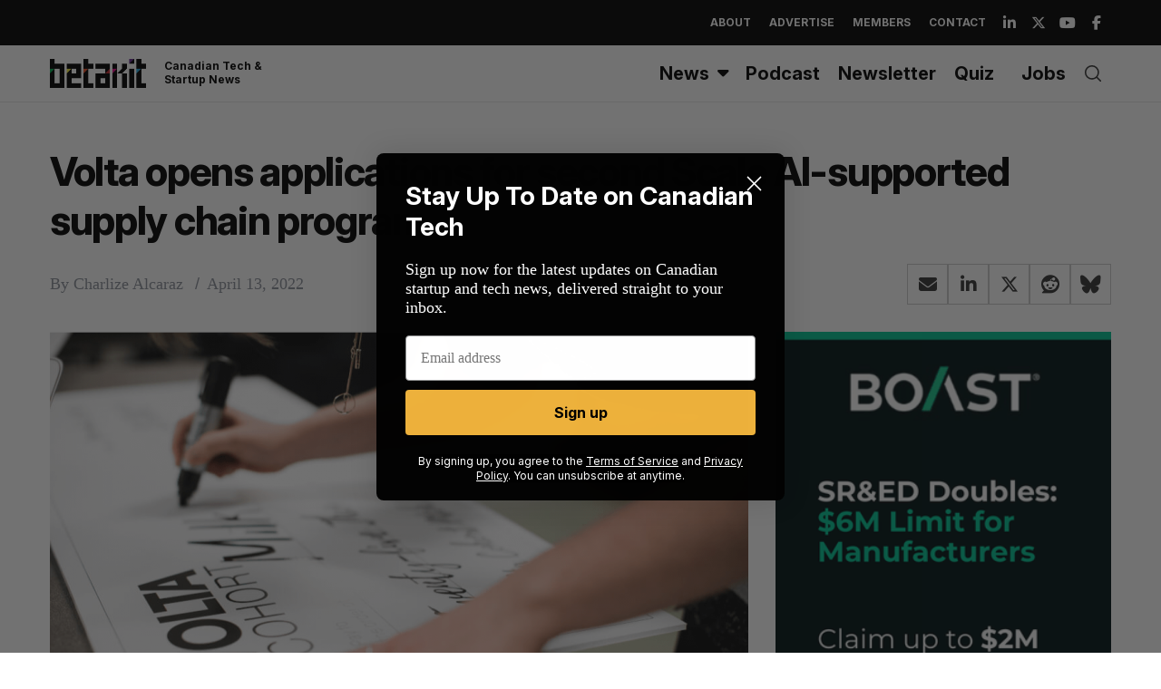

--- FILE ---
content_type: text/html; charset=utf-8
request_url: https://www.google.com/recaptcha/api2/aframe
body_size: 268
content:
<!DOCTYPE HTML><html><head><meta http-equiv="content-type" content="text/html; charset=UTF-8"></head><body><script nonce="8P8-2yQ72zizKGxyL9hjQw">/** Anti-fraud and anti-abuse applications only. See google.com/recaptcha */ try{var clients={'sodar':'https://pagead2.googlesyndication.com/pagead/sodar?'};window.addEventListener("message",function(a){try{if(a.source===window.parent){var b=JSON.parse(a.data);var c=clients[b['id']];if(c){var d=document.createElement('img');d.src=c+b['params']+'&rc='+(localStorage.getItem("rc::a")?sessionStorage.getItem("rc::b"):"");window.document.body.appendChild(d);sessionStorage.setItem("rc::e",parseInt(sessionStorage.getItem("rc::e")||0)+1);localStorage.setItem("rc::h",'1769239793277');}}}catch(b){}});window.parent.postMessage("_grecaptcha_ready", "*");}catch(b){}</script></body></html>